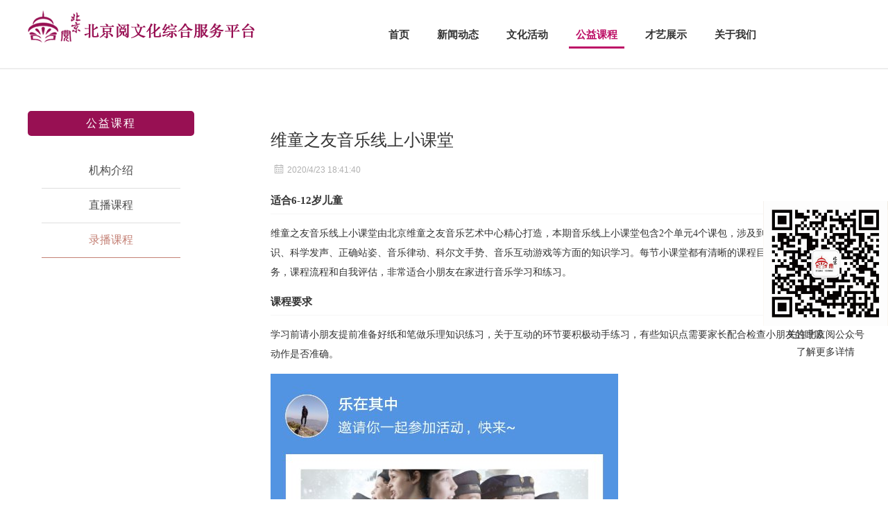

--- FILE ---
content_type: text/html; charset=utf-8
request_url: http://beijing-joy.com/course/show-949.html
body_size: 8771
content:
<!DOCTYPE html>
<html xmlns="http://www.w3.org/1999/xhtml">
<head>
    <meta http-equiv="Content-Type" content="text/html; charset=utf-8" />
    <title>维童之友音乐线上小课堂 - 北京阅文化综合服务平台</title>
    <meta name="keywords" content="" />
<meta name="description" content="" />
<script>
var _hmt = _hmt || [];
(function() {
  var hm = document.createElement("script");
  hm.src = "https://hm.baidu.com/hm.js?133c7cc8490f475b2e2a54225c1f1dd7";
  var s = document.getElementsByTagName("script")[0]; 
  s.parentNode.insertBefore(hm, s);
})();
</script>

    <link href="/skin2018/css/style.css" rel="stylesheet" />
    <script type="text/javascript" charset="utf-8" src="/scripts/jquery/jquery-1.11.2.min.js"></script>
</head>
<body id="course">
    <!--Header-->
    <div class="header">
    <div class="head-nav">
        <div class="section">
            <div class="logo">
                <a href="/"><img src="/skin2018/images/icons/logo.png"></a>
            </div>
            <div class="nav-box">
                <ul>
                    <li class="index"><a href="/">首页</a></li>
                    <li class="news"><a href="/news.html">新闻动态</a></li>
                    <li class="event"><a href="/event.html">文化活动</a></li>
                    <li class="course"><a href="/course/133.html">公益课程</a></li>
                    <li class="caiyi"><a href="/activity/135.html">才艺展示</a></li>
                    <li class="content"><a href="javascript:void(0);">关于我们</a>
                        <ul class="sub-nav">
                            <li class="market"><a href="/marketplan/b1.html">市场导览</a></li>
                            <li class="culture"><a href="/culture.html">市场文化</a></li>
                            <li class="content"><a href="/content/contact.html">联系我们</a></li>
                        </ul>
                    </li>
                </ul>
            </div>
            <ul class="right-box">
                <li class="right-nav" id="menu">
                    <!--<a href="/login.html">登录</a><strong>|</strong><a href="/register.html">注册</a>-->
                 
                </li>

            </ul>
        </div>
    </div>
</div>
    <!--/Header-->
    <div class="main-wrapper clearfix">
        <div class="left-240">
            <div class="menu-tit">
                公益课程
            </div>
            <ul class="nav-bar">
                <li><a href="/course-merchant.html">机构介绍</a></li>
                
                <li><a href="/course/132.html">直播课程</a></li>
                <li class="selected"><a href="/course/133.html">录播课程</a></li>
                
            </ul>
        </div>
        <div class="right-auto">
            <div class="meta">
                <h2>维童之友音乐线上小课堂</h2>
                <div class="info">
                    <span><i class="iconfont icon-date"></i>2020/4/23 18:41:40</span>
                </div>
            </div>
            <div class="entry">
                <h3>
	适合6-12岁儿童
</h3>
<p>
	维童之友音乐线上小课堂由北京维童之友音乐艺术中心精心打造，本期音乐线上小课堂包含2个单元4个课包，涉及到音乐乐理知识、科学发声、正确站姿、音乐律动、科尔文手势、音乐互动游戏等方面的知识学习。每节小课堂都有清晰的课程目标，内容任务，课程流程和自我评估，非常适合小朋友在家进行音乐学习和练习。
</p>
<h3>
	课程要求
</h3>
<p>
	学习前请小朋友提前准备好纸和笔做乐理知识练习，关于互动的环节要积极动手练习，有些知识点需要家长配合检查小朋友的呼吸动作是否准确。
</p>
<p>
	<img src="/upload/202004/17/202004171648055637.jpg" alt="" /> 
</p>
            </div>
            <div class="line20"></div>
            
            <div class="courseitem-box">
                <ul class="courseitem-list">
                
                    <li>
                            <a href="/course/item-7.html"  target="_blank">
                                <div class="img-box">
                                    
                                    <img src="/upload/202003/31/thumb_202003311419288742.jpg" />
                                    
                                </div>
                                <em></em>
                                <div class="info">
                                    <h3>音乐基础知识第一课（1）</h3>
                                </div>
                            </a>
                        </li>
                
                    <li>
                            <a href="/course/item-8.html"  target="_blank">
                                <div class="img-box">
                                    
                                    <img src="/upload/202003/31/thumb_202003311420446144.jpg" />
                                    
                                </div>
                                <em></em>
                                <div class="info">
                                    <h3>音乐基础知识第一课（2）</h3>
                                </div>
                            </a>
                        </li>
                
                    <li>
                            <a href="/course/item-9.html"  target="_blank">
                                <div class="img-box">
                                    
                                    <img src="/upload/202003/31/thumb_202003311422055725.jpg" />
                                    
                                </div>
                                <em></em>
                                <div class="info">
                                    <h3>音乐基础知识第二课</h3>
                                </div>
                            </a>
                        </li>
                
                    <li>
                            <a href="/course/item-10.html"  target="_blank">
                                <div class="img-box">
                                    
                                    <img src="/upload/202004/23/thumb_202004231450148440.png" />
                                    
                                </div>
                                <em></em>
                                <div class="info">
                                    <h3>音乐基础知识：合唱姿势和呼吸方法</h3>
                                </div>
                            </a>
                        </li>
                
                    <li>
                            <a href="/course/item-11.html"  target="_blank">
                                <div class="img-box">
                                    
                                    <img src="/upload/202004/23/thumb_202004231450148440.png" />
                                    
                                </div>
                                <em></em>
                                <div class="info">
                                    <h3>音乐基础知识：热身训练和发声小技巧</h3>
                                </div>
                            </a>
                        </li>
                
            </ul>
            </div>
           
            
        </div>
    </div>
    <!--Footer-->
    <div class="footer">
    <div class="section">
        <div class="foot-box">
            <p>CopyRight © 北京阅文化综合服务平台    <a href="https://beian.miit.gov.cn/" target="_blank">京ICP备20008861号-2</a> </p>
            <p>公司地址：北京市朝阳区甜水园北里16号楼（水碓子中街交路）京客隆市场南侧</p>
            <p>咨询电话：010-65062680（服务台） 办公室/传真：010-65062689  E-mail：bjtspf@163.com</p>
        </div>
        <div class="qcode-box">
           
            <div class="qcode-img"><img src="/skin2018/images/icons/qrcode_ft.jpg" /></div>
            <div class="qcode-txt">扫一扫 关注“北京阅”</div>
        </div>
    </div>
</div>
<div style="width:180px;position:fixed;right:0px;bottom:200px;">
    <div style="width:180px;height:180px;"><img src="/skin2018/images/gzh.png" style="width:100%;height:100%;" /></div>
    <p style="height:50px;line-height:25px;padding:0 10px;text-align:center;font-size:14px;">关注北京阅公众号<br/>了解更多详情</p>
</div>
    <!--/Footer-->
</body>
</html>


--- FILE ---
content_type: text/css
request_url: http://beijing-joy.com/skin2018/css/style.css
body_size: 32489
content:
@charset "utf-8";
@import url("icon/iconfont.css");
/*全局样式
---------------------------------------------*/
body{ margin:0 auto; padding:0; width:100%; color:#333; font:14px/1.5 Arial,"Microsoft Yahei"; text-align:center; background:#fff; -webkit-font-smoothing:antialiased; }
input,button,select,textarea,img,p,h1,h2,h3,h4,h5{ margin:0; padding:0; border:0; font-family:'Microsoft YaHei','微软雅黑'; }
a{ color:#333; text-decoration:none; }
a:hover{ color:#e32121; text-decoration:none; -webkit-transition: all 0.2s linear;transition: all 0.2s linear; }
ol,ul,li,dl,dd{ margin:0 auto; padding:0; list-style-type:none; }
i,em{ font-style:normal; }
table { border-collapse:collapse; border-spacing:0; }

/*Clear Fix*/ 
.clearfix:after{ content:"."; display:block; height:0; clear:both; visibility:hidden; }
.clearfix{ display:inline-block; } 
.clearfix { display:block; } 

.clear{ clear:both; font-size:0px; height:0px; overflow:hidden; }
.line10{ clear:both; font-size:0px; height:10px; overflow:hidden; }
.line20{ clear:both; font-size:0px; height:20px; overflow:hidden; }
.line30{ clear:both; font-size:0px; height:30px; overflow:hidden; }

/*页面布局
----------------------------------------------*/
.section{ position:relative; margin:0 auto; width:1200px;text-align:left; }
#index .section{width:1320px;}
.wrapper{ position:relative; margin:0 auto; padding:0; width:100%; height:auto; text-align:left; overflow:hidden; }
	.wrapper:after{ content:"."; display:block; height:0; clear:both; visibility:hidden; }
.wrap-box{position:relative; margin:0 auto;width:1200px; overflow:hidden;height:auto;}
.left-860{ position:relative; float:left; margin:0; padding:0; width:860px; }
.right-300{ position:relative; float:right; margin:0; padding:0; width:300px; }
.left-240{ position:relative; float:left; padding:0; width:240px; }
.left-400{ position:relative; float:left; margin:0 30px 0 0; padding:0; width:400px; }
.left-750{ position:relative; float:left; margin:0 0 0 20px; padding:0; width:750px; }
.left-330{ position:relative; display:block; float:left; width:330px; overflow:hidden; }
.left-870{ position:relative; display:block; float:left; width:870px; overflow:hidden; }
.bg-wrap{ margin:0; padding:0; background:#fff; }
    .bg-wrap:after{ content:"."; display:block; height:0; clear:both; visibility:hidden; }
    .bg-wrap.nobg{ background:none; }
.bg-white{background-color:#ffffff;}
.bg-grey{background-color:#f9f9f9;}
.pad-lr-60{ position:relative; padding:0 60px; }

.bb2{border-bottom: 2px solid #eeeeee;}
.main-tit{ padding-top:40px; height:80px;text-align:left; }
    .main-tit h2{ display:block; margin:0;color:#333; font-size:26px; font-weight:600;float:left;letter-spacing:2px;padding-right:25px;background: url(../images/icons/line1.gif) no-repeat right -2px;}
    .main-tit p{ display:block;padding-top:10px;float:left;}
    .main-tit p a{ margin:0 20px;display:inline-block;font-size:16px; height:30px; padding:0 5px;color:#666;line-height:26px;font-weight:400; }
    .main-tit p a.selected,.main-tit p a:hover{border-bottom:solid 3px #BD0F66;}

 /*a.index-more{ display:inline-block; width:165px; height:35px; line-height:35px; background:#BD0F64; color:#fff; font-size:14px;letter-spacing:2px; text-align:center;box-shadow:2px 2px 10px #BD0F64; }*/
 a.index-more{ display:inline-block; width:145px; height:35px; line-height:35px; color:#BD0F64; font-size:14px;letter-spacing:2px; text-align:center;border:1px solid #BD0F64;border-radius:20px; }
/*页面头部
----------------------------------------------*/
/*顶部样式*/
.header .head-nav{ position:relative; height:98px;border-bottom: 2px solid #eeeeee; }
#index .header .head-nav{border-bottom:none;}
    .header .head-nav .logo{ position:absolute; top:15px; left:0; width:350px; height:51px; }
    .header .head-nav .nav-box{ position:absolute; top:30px; left:500px; right:0; line-height:40px; height:40px; }
   #index  .header .head-nav .nav-box{left:480px;}
    .header .head-nav .nav-box li{ float:left; margin:auto 10px; position:relative;}
    .header .head-nav .nav-box li:last-child{margin-right:0px;}
    .header .head-nav .nav-box li a{ color:#333; font-size:15px; line-height:35px;font-weight:600;display:inline-block;height:35px;padding:0 10px; }

    #index .index a,#news .news a,#event .event a,#content .content a,#course .course a,#caiyi .caiyi a,
    .header .head-nav .nav-box li a:hover{ color:#BD0F66;border-bottom:solid 3px #BD0F66; }

    .header .sub-nav {background: #fff;display: none;left:-20px;width: 100px;position: absolute;top: 40px;z-index: 100;padding:0px 10px 10px;}
    .header .head-nav .nav-box li .sub-nav li {border-bottom: 1px solid #f1f1f1;height: 40px;line-height: 40px;width:80px; text-align:center;}
    .header .head-nav .nav-box li .sub-nav li a{height: 40px;line-height: 40px;padding: 0; width:80px;font-weight:500;}
    #content .content .sub-nav li a{ color:#333; }
    .header .head-nav .nav-box li .sub-nav li a:hover{color:#BD0F66;border-bottom:none;}
    .header .head-nav .nav-box li:hover .sub-nav {display: block;}

    .header .head-nav .right-box{ position:absolute; top:30px; right:0; padding-right:30px; overflow:hidden;line-height:44px; }
    .header .head-nav .right-box .right-nav a{ margin:auto 5px; color:#333; font-size:13px;  _display:inline; *zoom:1; }
    .header .head-nav .right-box .right-nav a:hover{ color:#666; }
    .header .head-nav .right-box .right-nav a.last{ margin-right:0; }
    .header .head-nav .right-box .right-nav strong{ color:#424242; font-size:12px; font-weight:500; }

.banner{ position:relative; margin:0; width:100%; height:370px; text-align:center; overflow:hidden; }

.focus-news{position:relative;width:100%;height:320px;overflow:hidden;}
	.focus-news  a.img-box{ position:relative; display:block; float:left; margin-right:40px; width:440px; height:350px;}
	.focus-news  a.img-box img{width:100%; height:100%; }
	.focus-news  h3{ margin-bottom:25px; color:#333; font-size:18px; font-weight:600; line-height:28px; }
	.focus-news  h3 a{ color:#333; }
	.focus-news  p{ margin-bottom:10px; color:#333; font-size:15px; line-height:25px; height:150px; overflow:hidden; }
    .focus-news a.index-more{position:absolute;right:100px; bottom:25px;}
.n-title{ margin:0;color:#333; font-size:18px; font-weight:600;padding:10px 0 0 40px;height:50px;line-height:50px;}
.market-box{height:340px;padding:0 0 5px 38px;border-left:2px solid #f4f4f4;overflow:hidden;}
.market-box ul li{width:260px;overflow:hidden;height:68px;position:relative;}
.market-box ul li img{width:100%;position:absolute;bottom:0;left:0;right:0;}

.ad-box{overflow:hidden;height:auto;margin:0 -20px 0 0;padding:30px 0;}
    .ad-box a{display: inline-block;margin-right:15px;float:left;}
    .ad-box img {display: block;width:390px;max-height:150px;}

.rel-list{ margin-right:-55px;margin-top:-10px; }
    .rel-list:after{ content:"."; display:block; height:0; clear:both; visibility:hidden; }
    .rel-list li{ display:block; float:left; margin:20px 40px 20px 0; padding:0 5px 5px 0; width:575px; overflow:hidden; }
    .rel-list li .img-box{ position:relative; display:block; float:left; width:220px; height:280px; border:1px solid #f5f5f5; overflow:hidden;box-shadow:2px 2px 10px #ccc; background:#fff;line-height:280px;text-align:center; }
    .rel-list li .img-box img{ max-width: 100%;max-height: 100%;_width:100%;_height:100%;margin: 0 auto;display: inline-block;vertical-align:middle;}
    .rel-list li .info{ margin:0 auto 0 220px; padding:20px 40px 30px 25px; margin-top:20px;width:289px;border:1px solid #f5f5f5;border-left:none;background:#fff;box-shadow:2px 2px 10px #f1f1f1;}
    .rel-list li .info h3{ display:block; font-size:22px; font-weight:500; height:45px; line-height:45px; text-overflow:ellipsis; white-space:nowrap; overflow:hidden; }
    .rel-list li .info p{ color:#333; font-size:12px; height:96px; line-height:24px; overflow:hidden; margin-top:10px;}
    .rel-list li .info span{ line-height:40px;display:inline-block;height:40px; }
    .rel-list li .info span i{ margin-right:5px; display:inline-block;font-size:20px;color:#FA9F2D; }

.course-list{ margin-right:-30px;margin-top:-10px;}
    .course-list:after{ content:"."; display:block; height:0; clear:both; visibility:hidden; }
    .course-list li{ display:block; float:left; margin:20px 20px 20px 0; width:588px; overflow:hidden;padding:0px; border:1px solid #f5f5f5;}
    .course-list li .img-box{ position:relative; display:block; float:left; width:250px; height:160px;  overflow:hidden;margin:-1px; }
    .course-list li .img-box img{width:100%;height:100%;}
    .course-list li .info{ margin:0 auto 0 270px; padding:0px;}
    .course-list li .info h3{ display:block; font-size:18px; font-weight:500; height:48px; line-height:48px; text-overflow:ellipsis; white-space:nowrap; overflow:hidden;color:#333; }
    .course-list li .info p{ color:#999; font-size:14px; height:66px; line-height:22px; overflow:hidden;}
    .course-list li .info span{ line-height:30px;display:inline-block;height:30px;font-size:12px;color:#999; }
    .course-list li .info span i{ margin-right:5px; display:inline-block;font-size:12px;}

.box-more{position:relative;padding:10px 0 50px;text-align:center;}

.scdt-focus{width:400px;height:300px;overflow:hidden;position:relative;}
    .scdt-focus img{width:100%;height:100%;margin: 0 auto;display: block;}
    .scdt-focus .note-bg{ position:absolute; left:0; right:0; bottom:0; width:100%; height:40px; background:#000; filter:alpha(Opacity=60); -moz-opacity:0.6;opacity:0.6; }
    .scdt-focus .note-txt{ position:absolute; left:0; right:0; bottom:0; display:block; height:40px; line-height:46px; color:#fff; font-size:16px; white-space:nowrap; text-overflow:ellipsis; overflow:hidden;text-align:center; }

.scdt-txtlist{ position:relative; }
	.scdt-txtlist li{ display:block; font-size:14px; height:40px;line-height:40px; text-overflow:ellipsis; white-space:nowrap; overflow:hidden; float:left;width:48%; padding-right:2%;}
	.scdt-txtlist li.tit{ margin-bottom:20px;height: 120px;width:100%;padding:0px;}
	.scdt-txtlist li.tit a{font-size:24px; font-weight:400; line-height:60px;color:#333; }
    .scdt-txtlist li.tit p{font-size:14px;line-height:30px;height:60px;text-overflow:initial;white-space:normal; }
	.scdt-txtlist li span{ margin-right:5px; color:#999; }


.xqfb-focus{position:relative;padding:60px 25px;}
    .xqfb-focus h2{display:block;height:40px;line-height:40px;color:#333;font-size:26px;font-weight:600;letter-spacing:2px;}
    .xqfb-focus p{display:block;height:50px;line-height:25px;color:#777;font-size:16px;font-weight:600;overflow:hidden;margin:10px 0 42px;}

.xqfb-list{ position:relative; margin-right:-55px;margin-top:-60px;}
    .xqfb-list li{width:410px;margin-right:50px;float:left;margin-top:60px;}
    .xqfb-list li .d-box{float:left;width:106px;padding:20px 0;text-align:center;border-right:3px solid #f0f0f0;}
    .xqfb-list li .d-box .day{font-size:30px;font-weight:600;color:#BD1062;height:40px;line-height:40px;width:100%;}
    .xqfb-list li .d-box .ym{font-size:16px;font-weight:600;color:#888;height:40px;line-height:40px;width:100%;}
    .xqfb-list li .txt-box{display:block;margin-left:130px;}
    .xqfb-list li .txt-box h2{font-size:20px; line-height:30px;text-overflow:ellipsis; white-space:nowrap; overflow:hidden;margin-bottom:15px;font-weight:400; }
    .xqfb-list li .txt-box p{height:75px;line-height:25px;font-size:14px;color:#555;overflow:hidden;}

.linead-box{width:100%;margin-top:0px;position:relative;height:auto;}
.linead-box img{width:100%;}

.cy-focus{position:relative;width:100%;height:240px;overflow:hidden;}
	.cy-focus  a.img-box{ position:relative; display:block; float:left; width:430px; height:240px;margin-right:20px;}
	.cy-focus  a.img-box img{max-width:100%; _width:100%;_height:100%; }
	.cy-focus  h3{font-size:18px; font-weight:500; line-height:50px;height:50px; }
	.cy-focus  h3 a{color:#333; }
	.cy-focus  p{ color:#666; font-size:14px; line-height:25px; height:100px; overflow:hidden; }
    .cy-focus  p.time{ line-height:30px;display:block;height:30px;color:#999; }
    .cy-focus  p.time i{ margin-right:10px; display:inline-block;font-size:14px;}
.cy-list{padding:10px;}
.cy-list li{line-height:30px;font-size:14px;color:#333;}
.cy-list li span{float:right;}
/*左右布局*/
.main-wrapper{overflow: hidden;width:1200px;margin: 0 auto;position:relative;min-height:600px;margin-top:60px;}
.menu-tit{display:block; color:#fff; font-size:16px; font-weight:400; line-height:36px;border-radius:5px;background:#981053;text-align:center; letter-spacing:2px;}
.nav-bar{padding:25px 0;}
.nav-bar li{padding: 0 20px;height:50px;line-height: 50px;}
.nav-bar li a{ font-size: 16px;color: #4d4d4d;display: block;border-bottom: solid 1px #dfdfdf;width: 200px;}
.nav-bar li a:hover,.nav-bar li.selected a{color: #c48075;border-bottom: solid 1px #c48075;}

.right-auto{position:relative; margin-left:300px;display:block;overflow:hidden; }

/*才艺展示*/
.at-list{margin-top:0px;text-align:left;}
    .at-list:after{ content:"."; display:block; height:0; clear:both; visibility:hidden; }
    .at-list li{ display:block; margin:0 0 20px 0; overflow:hidden;padding:5px; border:1px solid #f5f5f5;position:relative;}
    .at-list li .img-box{ position:relative; display:block; float:left; width:281px; height:185px;  overflow:hidden; }
    .at-list li .img-box img{width:100%;height:100%;}
    .at-list li .info{ margin:0 auto 0 310px; padding:0px;}
    .at-list li .info h3{ display:block; font-size:20px; font-weight:500; height:50px; line-height:50px; text-overflow:ellipsis; white-space:nowrap; overflow:hidden; }
    .at-list li .info h3 a{color:#009899;}
    .at-list li .info p{ color:#888; font-size:14px; height:75px; line-height:25px; overflow:hidden;}
    .at-list li .info span{ line-height:40px;display:inline-block;height:40px;font-size:14px;color:#666; }
    .at-list li .info span i{ margin-right:5px; display:inline-block;font-size:14px;color:#888;}

/*文字列表样式*/
.txt-list{ padding:50px 100px 20px 20px; text-align:left;}
    .txt-list li{ font-size:14px;line-height:40px; }
    .txt-list li span{ float:right; color:#999; }
    .txt-list li.tit a{ color:#108cee; font-size:18px; line-height:48px; }
    .txt-list li a i{margin-right:15px; display:inline-block;font-size:14px;}
/*公益课程*/
.n-list{ margin-top:0px;text-align:left; }
    .n-list:after{ content:"."; display:block; height:0; clear:both; visibility:hidden; }
    .n-list .nodata{ color:#999; font-size:14px; line-height:50px; }
    .n-list li{ display:block; margin:30px auto 0 0; padding:0; overflow:hidden;  _width:auto; }
    .n-list li .img-box{ position:relative; display:block; float:left; width:200px; height:130px; border:1px solid #e8e8e8; overflow:hidden; }
    .n-list li .img-box img{ min-width:100%; min-height:100%; width:100%; _height:100%; overflow:hidden; }
    .n-list li .info{ margin:0 auto 0 230px; _margin-top:-30px; _padding-right:0; }
    .n-list li .info h3{ display:block; font-size:16px; font-weight:normal; height:30px; line-height:30px; text-overflow:ellipsis; white-space:nowrap; overflow:hidden; }
    .n-list li .info p{ color:#555; font-size:12px; height:75px; line-height:25px; overflow:hidden; }
    .n-list li .info span{ line-height:25px; color:#999; font-size:12px; text-overflow:ellipsis; white-space:nowrap; overflow:hidden; }

/*图片列表样式*/
.img-list{ margin:0 0 0 -15px; *display:inline-block; }
    .img-list:after{ content:"."; display:block; height:0; clear:both; visibility:hidden; }
    .img-list .nodata{ color:#999; line-height:80px; text-align:center; }
    .img-list li{ position:relative; float:left; margin:15px 0 0 15px; width:288px; height:auto; background:#fff; overflow:auto; _display:inline;border:1px solid #f2f2f2; }
    .img-list li .img-box{ display:block; position:relative; width:288px; height:190px; overflow:hidden; }
    .img-list li .img-box .abs-txt{ position:absolute; top:8px; left:0; display:inline-block; padding:0 6px; color:#fff; font-size:12px; line-height:24px; background:#FF5B5A; text-align:center; border-radius:0 3px 3px 0; }
    .img-list li .img-box img{ width:100%; height:100%;}
    .img-list li .info{ display:block; text-align:left; margin:15px; }
    .img-list li .info h3{ display:block; line-height:20px; height:40px; font-size:16px; font-weight:normal; overflow:hidden;color:#333; }
    .img-list li .info p{ display:block; line-height:28px; color:#999; font-size:12px; }
    .img-list li .info p.price{ padding-top:10px; line-height:18px; }
    .img-list li .info p.price b{ margin-right:2px; color:#f40; font-size:16px; }
    .img-list li .info p strong{ float:right; font-weight:normal; }
    .img-list li .info p strong b{ color:#f40;}
    .img-list li .info p span i{ margin-right:5px;display:inline-block; font-size:12px; }
    .img-list li .info p span i.red{color: #FF5B5A;}
    .img-list li .info p span.price{ color:#fb2104; font-size:14px; font-weight:600; }
    .img-list li em{ position:absolute; display:none; margin:-30px auto auto -30px; top:50%; left:50%; width:60px; height:60px; font-style:normal; filter:alpha(Opacity=60); -moz-opacity:0.6;opacity:0.6; }
    .img-list li em i{ color:#fff; font-size:60px; line-height:60px; }
    .img-list li a:hover em{ display:block; }
    .img-list li a:hover .info h3{ color:#34ad2a; }
    .img-list li .abs-bg{ position:absolute; left:0; bottom:0; width:100%; height:50px; background:#000; opacity:0.3; filter:alpha(opacity=30); -moz-opacity:0.3; background:linear-gradient(to top, rgba(0,0,0,0.6), rgba(0,0,0,0)); }
    .img-list li .remark{ position:absolute; left:0; bottom:0; right:0; width:100%; height:50px; line-height:20px; text-align:left; overflow:hidden; }
    .img-list li .remark h3{ padding:5px 15px 0; color:#fff; font-size:12px; font-weight:normal; white-space:nowrap; text-overflow:ellipsis; overflow:hidden; }
    .img-list li .remark p{ padding:0 15px; color:#eee; font-size:12px; white-space:nowrap; text-overflow:ellipsis; overflow:hidden; }
.courseitem-box{padding:0 50px 50px;}
.courseitem-list{ margin:0 0 0 -20px; *display:inline-block; }
    .courseitem-list:after{ content:"."; display:block; height:0; clear:both; visibility:hidden; }
    .courseitem-list li{ position:relative; float:left; margin:15px 0 0 20px; width:183px; height:auto; background:#fff; overflow:auto; _display:inline;border:1px solid #f2f2f2; }
    .courseitem-list li .img-box{ display:block; position:relative; width:183px; height:120px; overflow:hidden; }
    .courseitem-list li .img-box img{ width:100%; height:100%;}
    .courseitem-list li .info{ display:block; text-align:left; margin:15px; }
    .courseitem-list li .info h3{ display:block; line-height:20px; height:40px; font-size:14px; font-weight:normal; overflow:hidden;color:#333; }
    .courseitem-list li .info p{ display:block; line-height:28px; color:#999; font-size:12px; }
    .courseitem-list li em{ position:absolute; display:block; top:30px; left:60px; width:60px; height:60px; font-style:normal; filter:alpha(Opacity=60); -moz-opacity:0.6;opacity:0.6;background:url(../images/icons/vico.png) no-repeat; }
    .courseitem-list li em i{ color:#fff; font-size:60px; line-height:60px; }
    .courseitem-list li a:hover .info h3{ color:#34ad2a; }

/*内容标题样式*/
.meta{ margin:0; padding:30px 50px 0 50px; text-align:left;}
	.meta:after{ clear:none; content:""; display:block; height:0; visibility:hidden; }
	.meta h2{ margin:0 0 20px; padding:0; color:#333; font-size:24px; font-weight:300; line-height:1em; }
	.meta .info{ margin:0 0 10px; }
	.meta .info span{ margin-right:10px; color:#b0b0b0; font-size:12px; line-height:14px; }
    .meta .info span i{ margin-right:5px;margin-left:5px; display:inline-block; font-size:14px; }
    .meta .note{ margin-top:10px; padding:15px 20px; background:#f5f5f5; line-height:22px; color:#757575; font-size:12px; }
/*内容详细样式*/
.entry{ margin-top:20px; padding:0 50px 15px; font-size:14px; line-height:2em; word-wrap:break-word; text-align:left;}
	.entry img{ max-width:100%!important; height:auto!important; }
	.entry h2,.entry h3,.entry h4{ margin:0.8em auto; padding-bottom:5px; border-bottom:1px solid #f6f6f6; color:#333; }
	.entry h2{ font-size:1.2em; }
	.entry h3,.entry h4{ font-size:1.1em; }
	.entry strong{ color:#DC2523; }
	.entry ul,.entry ol{ margin:1em; padding:0; }
	.entry li{ margin-left:1em; }
	.entry ul li{ list-style:disc outside none; }
	.entry ol li{ list-style:decimal outside none; }
	.entry p{ display:inherit; margin:1em 0; color:#333; word-wrap:break-word; }
	.entry a{ text-decoration:underline; }
	.entry code{ display:block; padding:0.5em; background:#eee; border-radius:.5em; color:#777; font-family:'courier new'; font-size:12px; line-height:1.7em; }
	.entry table{ margin:10px auto; border-left:1px solid #eee; border-top:1px solid #eee; }
	.entry table th{ background:#F9F9F9; text-align:center; }
	.entry table td,.entry table th{ border-bottom:1px solid #eee; border-right:1px solid #eee; padding:0.35em 0.5em; }

.focus-list{ margin:20px 0; padding:0;padding-left:50px;text-align:left; }
    .focus-list li{ height:40px; font-size:14px; text-overflow:ellipsis; white-space:nowrap; overflow:hidden; }
    .focus-list li label{ display:inline-block; margin:0 5px 0 0; padding:0; width:16px; height:16px; line-height:16px; color:#fff; font-size:12px; font-weight:400; text-align:center; background:#999; border-radius:2px; vertical-align:middle; }
    .focus-list li label.hot{ background:#d70029; }
    .focus-list li a{ line-height:40px;color:#428bca; }

.video-box{ position:relative; margin:50px 50px; width:785px; height:441px; _clear:both; _display:inline; }

/*投票*/
.vote_bd{padding:0px 50px 150px;}
.count-box{width:100%;position:relative;overflow:hidden;border-top: 1px solid #f1f1f1;border-bottom: 1px solid #f1f1f1;margin-top:30px;}
.count-box ul li{width:25%;float:left;padding:20px 0;text-align:center;display:block;}
.count-box ul li .count{color:#F43530; font-size:18px; font-weight:400; font-style:normal;line-height:25px;}
.count-box ul li .txt{color:#000; font-size:14px; font-weight:400; font-style:normal;line-height:20px;letter-spacing:2px;}
.count-box .line{position:absolute;top:25%;left:50%;height:50%;width:1px;border-left:1px solid #cccccc;}
.time-box{position:relative;text-align:left; font-size:14px;}
.time-box i{color:#E5595C;margin-right:5px;}
.time-box .Add-vote{display:block;float:right;font-size:14px; text-align:center;border-radius:6px; background-color:#FFEC74;padding:5px 20px;border:none;height:30px;line-height:30px;margin:20px 0;color:#664B38;}

.vote_hd{position:relative;margin:0px;padding:0px;height:80px;text-align:center;line-height:80px;}
	.vote_hd ul:after{ content:"."; display:block; height:0; clear:both; visibility:hidden; }
.vote_hd li{float:left;width:50%;position:relative;height:40px;}
.vote_hd li a{display:block;margin:0 auto -1px;line-height:39px;color:#666;font-size:14px;width:80px;}
.vote_hd li a.selected{border-bottom:2px solid #E5595C;color:#000;}

.vi-list{ position:relative; margin:0; padding:0;}
	.vi-list ul:after{ content:"."; display:block; height:0; clear:both; visibility:hidden; }
    .vi-list ul .nodata{ margin:0; padding:0; display:block; color:#999; font-size:14px; text-align:center; line-height:80px; background:#fff; }
	.vi-list ul li{ position:relative; float:left; width:25%; }
    .vi-list ul li:active{ background:#ececec; }
	.vi-list ul li .wrap{ position:relative; margin:0 0 -1px -1px; background:#fff; border:1px solid #f1f1f1;}
    /*.vi-list ul li:nth-child(1) .wrap,
    .vi-list ul li:nth-child(2) .wrap{ border-top:none; }*/
	.vi-list ul li .wrap a{ display:block; position:relative; padding:15px; padding-bottom:0px;text-align:center;height:169px;overflow:hidden; }
	.vi-list ul li .wrap a img{ display:block; margin:auto; width:100%; }
	.vi-list ul li .wrap .note{ text-align:center; }
	.vi-list ul li .wrap .note h2{ display:block;color:#000; font-size:14px; font-weight:500; white-space:nowrap; text-overflow:ellipsis; overflow:hidden;line-height:2.4em; }
	.vi-list ul li .wrap .note p{ color:#333; font-size:14px; line-height:2em; }
	.vi-list ul li .wrap .note p .count{ display:inline-block; color:#f00; font-size:16px; font-weight:500; font-style:normal;margin-right:2px; }
    .vi-list ul li .wrap .note button.vote{ display:inline-block; margin:10px 50px 20px;height:35px; line-height:35px; color:#fff; font-size:14px; text-align:center;border-radius:6px; background-color:#E5595C;padding:0px;width:98px;cursor: pointer; }
    .vi-list ul li .wrap .note button.vote i{margin-right:5px;}

.video-panel {background-color: #fff;position: relative;overflow: hidden;}
.head-box{ margin:15px; padding-bottom:15px;background:#fff;border-bottom: 1px solid #ececec; }
	.head-box:after{ content:"."; display:block; height:0; clear:both; visibility:hidden; }
    .head-box .img-box{ float:left; width:100px; height:100px; border-radius:100px; background:#f8f8f8; overflow:hidden; }
	.head-box .img-box img{ width:100%; height:100%; }
	.head-box .tit-box{ display:block; margin:0 auto 0 120px; overflow:hidden;text-align:left;}
	.head-box .tit-box h3{ display:block; margin-bottom:15px;margin-top:5px;color:#333; font-size:17px; line-height:20px; text-shadow:none; }
	.head-box .tit-box p{ display:block; color:#666; font-size:14px; line-height:2em; text-shadow:none; }
    .head-box .tit-box p i{color:#f00;font-style:normal;margin-right:10px;}
.vote-box{ margin:15px; padding:20px 300px; font-size:15px; word-wrap:break-word; }
    .vote-box button.vote{ display:block;height:35px; line-height:35px; color:#fff; text-align:center;border-radius:5px; background-color:#E5595C;padding:0px; width:168px;cursor: pointer;}
/*视频容器*/
.vote-video{ position:relative; margin:50px 50px; width:700px; height:441px; _clear:both; _display:inline; }
    .vote-video video{ margin:0; padding:0; }
video::-internal-media-controls-download-button {
    display:none;
}
video::-webkit-media-controls-enclosure {
    overflow:hidden;
}
video::-webkit-media-controls-panel {
    width: calc(100% + 35px); 
}
.apply-box{padding:0px 50px 80px;text-align:left;margin-top:-20px;}
.apply-box p{height:40px;line-height:40px;font-size:14px;font-weight:500;color:#333; margin:20px 0 10px;}
.apply-box p i{font-size:12px;font-weight:normal;margin-right:6px;}
.apply-box p span{font-size:12px;font-weight:normal;margin-left:20px;color:#999;}
    .apply-meta{ margin:0;text-align:left;}
	.apply-meta h2{ color:#07b193; font-size:15px; font-weight:500; line-height:2em; }
	.apply-meta .info{ margin:0 0 10px; }
	.apply-meta .info span{ margin-right:10px; color:#b0b0b0; font-size:12px; line-height:14px; }
    .apply-meta .info span i{ margin-right:5px;display:inline-block; font-size:14px; }
.apply-box .a-i-box{width:350px;height:300px;padding:1px;text-align:center; border:1px solid #f0f0f0; border-radius:6px; background:#f4f4f4; vertical-align:middle;margin-top:10px; }
.apply-box .a-v-box {position:relative;line-height:30px;padding:15px;}
.apply-box .a-v-box span{margin-right:15px;}
.apply-box .input{ display:inline-block; padding:0 10px; width:50%; height:30px; line-height:30px; border-bottom:1px solid #e0e0e0;margin:15px 0; }
.apply-box .submit{ display:inline-block; margin:50px 100px; padding:8px 30px; width:auto; height:auto; line-height:20px; color:#fff; font-size:14px; border:1px solid #981053; background:#981053; cursor:pointer; }
/*以下部分是WebUploader必须的*/
.webuploader-container{ position:relative; }
.webuploader-element-invisible{ position:absolute !important; clip: rect(1px 1px 1px 1px); /* IE6, IE7 */ clip: rect(1px,1px,1px,1px); }
.webuploader-pick{position:relative;display:inline-block;padding: 0 20px;line-height:30px;height:30px;border: 1px solid #f3e0e0;border-radius:2px;cursor:pointer;/* background:#1e7bb3; */color: #666;text-align:center;overflow:hidden;zoom:1; *display:inline;font-size:12px;}
.webuploader-pick-hover{ opacity:0.9; }
.webuploader-pick-disable{ opacity:0.6; pointer-events:none; }
.upload-box{ position:relative; display:inline-block; height:32px; vertical-align:middle; zoom:1; *display:inline;}
	.upload-box .upload-btn{ display:inline-block; height:32px; zoom:1; *display:inline; }
	.upload-box .upload-progress{ position:absolute; top:0; left:0; padding:2px 5px; width:115px; height:28px; border:1px solid #d7d7d7; background:#fff; overflow:hidden; }
	.upload-box .upload-progress .txt{ display:block; padding-right:10px; font-weight:normal; font-style:normal; font-size:11px; line-height:18px; height:18px; text-overflow:ellipsis; overflow:hidden; }
	.upload-box .upload-progress .bar{ position:relative; display:block; width:112px; height:4px; border:1px solid #1da76b; }
	.upload-box .upload-progress .bar b{ display:block; width:0%; height:4px; font-weight:normal; text-indent:-99em; background:#28B779; overflow:hidden; }
	.upload-box .upload-progress .close{ position:absolute; display:block; top:1px; right:1px; width:14px; height:14px; text-indent:-99em; background:url(sprite.gif) 0 -240px no-repeat; cursor:pointer; overflow:hidden; }



.form-box{ margin:0 50px; padding:20px 0 30px; }
    .form-box .form-group{ margin:0; padding:10px 0; clear:both; }
    .form-box .form-group .tips{ margin-left:16%; color:#666; font-size:12px; line-height:20px; }
    .form-box .form-group dt{ display:block; float:left; padding-right:2%; width:14%; line-height:40px; text-align:right; color:#888; }
    .form-box .form-group dd{ display:block; position:relative; margin-left:16%; line-height:40px; }
    .form-box .form-group dd img{ vertical-align:middle; }
    .form-box .form-group dd .input{ display:inline-block; padding:0 10px; width:50%; height:40px; line-height:20px; border:1px solid #e0e0e0; }
    .form-box .form-group dd .input.code{ width:80px; }
    .form-box .form-group dd .select{ display:inline-block; padding:10px; height:40px; line-height:20px; border:1px solid #e0e0e0; }
    .form-box .form-group dd .textarea{ display:inline-block; padding:10px; width:50%; height:80px; line-height:20px; border:1px solid #e0e0e0; vertical-align:middle; overflow:auto; }
    .form-box .form-group dd .submit{ display:inline-block; margin:0 0 0 5px; padding:10px 46px; width:auto; height:auto; line-height:20px; color:#fff; font-size:14px; border:1px solid #d70029; background:#d70029; cursor:pointer; }
    .form-box .form-group dd .button{ display:inline-block; margin:0 0 0 5px; padding:10px 46px; width:auto; height:auto; line-height:20px; color:#666; font-size:14px; border:1px solid #eee; background:#eee; cursor:pointer; }
    .form-box .form-group dd label.mart{ margin-right:5px; }

.msg-box{ display:block; margin:0; padding:6px; border:1px solid #fbf2b5; background:#fcfbda; }
    .msg-box i{ display:block; float:left; margin:4px 0 0; font-size:12px; color:#A094A9; width:18px; height:18px; text-align:center; vertical-align:middle; }
    .msg-box p{ margin-left:18px; line-height:24px; color:#A4A147; font-size:12px; }

.footer{background:#fff;}
    .footer .foot-box{ padding:60px;color:#000; font-size:14px;background:#fff;text-align:center;border-top: solid 2px #eeeeee;}
#index .footer .foot-box {border-top:none;}
    .footer .foot-box:after{ content:"."; display:block; height:0; clear:both; visibility:hidden; }
    .footer .foot-box p{ line-height:2.0em; }
    .footer .qcode-box{position:absolute;right:150px; padding-left:30px;border-left:1px solid #f1f1f1;top:50px;}
    .qcode-box .qcode-txt{line-height:20px;font-size:12px;word-wrap: break-word;word-break:break-all;}
    .qcode-box .qcode-img{width:90px;height:90px;}
    .footer .qcode-box .qcode-img img {width:100%;height:100%;}

.page {text-align:center;font-size:13px;line-height:24px; margin:30px; }
.page a {margin-left:5px; color:#999;padding:2px 8px;}
.page span.totle{ color:#999;padding:2px 8px;display:none; }
.page span.current{padding:2px 8px;color:#fff;background:#fe707c;margin-left:5px;  }
.page span.disabled{ color: #adaaad;padding:2px 8px;margin-left:5px; }
.page a:hover { color:#fff;background:#fe707c;}


--- FILE ---
content_type: text/css
request_url: http://beijing-joy.com/skin2018/css/icon/iconfont.css
body_size: 4579
content:

@font-face {font-family: "iconfont";
  src: url('iconfont.eot?t=1493657028884'); /* IE9*/
  src: url('iconfont.eot?t=1493657028884#iefix') format('embedded-opentype'), /* IE6-IE8 */
  url('iconfont.woff?t=1493657028884') format('woff'), /* chrome, firefox */
  url('iconfont.ttf?t=1493657028884') format('truetype'), /* chrome, firefox, opera, Safari, Android, iOS 4.2+*/
  url('iconfont.svg?t=1493657028884#iconfont') format('svg'); /* iOS 4.1- */
}

.iconfont {
  font-family:"iconfont" !important;
  font-size:16px;
  font-style:normal;
  -webkit-font-smoothing: antialiased;
  -moz-osx-font-smoothing: grayscale;
}

.icon-cut:before { content: "\e61b"; }

.icon-comments:before { content: "\e600"; }

.icon-nav:before { content: "\e648"; }

.icon-setting-full:before { content: "\e737"; }

.icon-more:before { content: "\e679"; }

.icon-key:before { content: "\e709"; }

.icon-delete:before { content: "\e620"; }

.icon-up:before { content: "\e6ad"; }

.icon-count:before { content: "\e645"; }

.icon-close:before { content: "\e602"; }

.icon-help:before { content: "\e6a3"; }

.icon-info:before { content: "\e6a4"; }

.icon-pic:before { content: "\e6a8"; }

.icon-success:before { content: "\e6b1"; }

.icon-warning:before { content: "\e6b6"; }

.icon-wrong:before { content: "\e6b7"; }

.icon-account:before { content: "\e6b8"; }

.icon-search:before { content: "\e61a"; }

.icon-order-full:before { content: "\e65e"; }

.icon-csac:before { content: "\e608"; }

.icon-arrow-down:before { content: "\e607"; }

.icon-message:before { content: "\e649"; }

.icon-remove:before { content: "\e6a6"; }

.icon-file:before { content: "\e616"; }

.icon-attachment:before { content: "\e6c0"; }

.icon-confirm-full:before { content: "\e66e"; }

.icon-sofa:before { content: "\e6d7"; }

.icon-lights:before { content: "\e6de"; }

.icon-home:before { content: "\e783"; }

.icon-file-empty:before { content: "\e685"; }

.icon-pencil:before { content: "\e619"; }

.icon-download:before { content: "\e638"; }

.icon-comment:before { content: "\e628"; }

.icon-down:before { content: "\e714"; }

.icon-copy:before { content: "\e68e"; }

.icon-purse:before { content: "\e63b"; }

.icon-bad:before { content: "\e716"; }

.icon-good:before { content: "\e717"; }

.icon-phone:before { content: "\e725"; }

.icon-save:before { content: "\e605"; }

.icon-edit:before { content: "\e609"; }

.icon-user-full:before { content: "\e60a"; }

.icon-selected:before { content: "\e84d"; }

.icon-star-fill:before { content: "\e732"; }

.icon-star:before { content: "\e733"; }

.icon-like:before { content: "\e761"; }

.icon-date:before { content: "\e629"; }

.icon-setting:before { content: "\e641"; }

.icon-exl:before { content: "\e73f"; }

.icon-pdf:before { content: "\e740"; }

.icon-zip:before { content: "\e741"; }

.icon-cart:before { content: "\e63f"; }

.icon-cart-add:before { content: "\e640"; }

.icon-link:before { content: "\e646"; }

.icon-position:before { content: "\e64e"; }

.icon-feedback:before { content: "\e656"; }

.icon-lucky:before { content: "\e657"; }

.icon-database:before { content: "\e78b"; }

.icon-move:before { content: "\e6cc"; }

.icon-folder:before { content: "\e712"; }

.icon-add:before { content: "\e604"; }

.icon-return:before { content: "\e601"; }

.icon-mail:before { content: "\e61f"; }

.icon-open:before { content: "\e637"; }

.icon-deliver-full:before { content: "\e603"; }

.icon-survey:before { content: "\e74e"; }

.icon-folder-empty:before { content: "\e857"; }

.icon-check-mark:before { content: "\e6a5"; }

.icon-tip:before { content: "\e617"; }

.icon-integral:before { content: "\e62c"; }

.icon-list-menu:before { content: "\e61c"; }

.icon-templet:before { content: "\e765"; }

.icon-site:before { content: "\e60d"; }

.icon-hot:before { content: "\e756"; }

.icon-catalog:before { content: "\e64b"; }

.icon-plugin-full:before { content: "\e6a0"; }

.icon-manager:before { content: "\e7c3"; }

.icon-list-txt:before { content: "\e62a"; }

.icon-check:before { content: "\e627"; }

.icon-build:before { content: "\e647"; }

.icon-log:before { content: "\e66b"; }

.icon-order:before { content: "\e615"; }

.icon-top:before { content: "\e62b"; }

.icon-app:before { content: "\e60b"; }

.icon-list-fill:before { content: "\e659"; }

.icon-home-full:before { content: "\e671"; }

.icon-eye:before { content: "\e64c"; }

.icon-user:before { content: "\e618"; }

.icon-list-img:before { content: "\e60e"; }

.icon-arrow-up:before { content: "\e858"; }

.icon-arrow-left:before { content: "\e859"; }

.icon-arrow-right:before { content: "\e85a"; }

